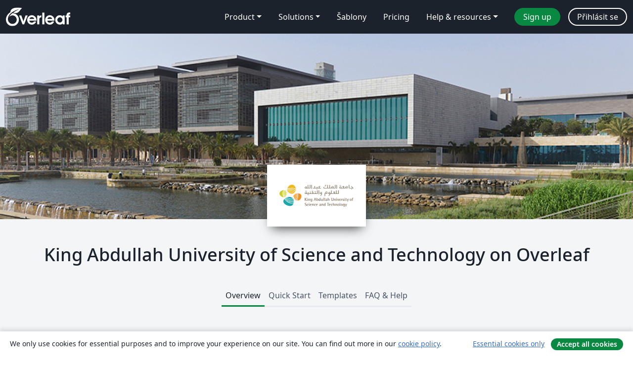

--- FILE ---
content_type: text/html; charset=utf-8
request_url: https://cs.overleaf.com/edu/kaust
body_size: 15632
content:
<!DOCTYPE html><html lang="cs"><head><title translate="no">King Abdullah University of Science and Technology - Overleaf, Online LaTeX editor</title><meta name="twitter:title" content="King Abdullah University of Science and Technology"><meta name="og:title" content="King Abdullah University of Science and Technology"><meta name="description" content="An online LaTeX editor that’s easy to use. No installation, real-time collaboration, version control, hundreds of LaTeX templates, and more."><meta itemprop="description" content="An online LaTeX editor that’s easy to use. No installation, real-time collaboration, version control, hundreds of LaTeX templates, and more."><meta itemprop="image" content="https://cdn.overleaf.com/img/ol-brand/overleaf_og_logo.png"><meta name="image" content="https://cdn.overleaf.com/img/ol-brand/overleaf_og_logo.png"><meta itemprop="name" content="Overleaf, the Online LaTeX Editor"><meta name="twitter:card" content="summary"><meta name="twitter:site" content="@overleaf"><meta name="twitter:description" content="An online LaTeX editor that’s easy to use. No installation, real-time collaboration, version control, hundreds of LaTeX templates, and more."><meta name="twitter:image" content="https://cdn.overleaf.com/img/ol-brand/overleaf_og_logo.png"><meta property="fb:app_id" content="400474170024644"><meta property="og:description" content="An online LaTeX editor that’s easy to use. No installation, real-time collaboration, version control, hundreds of LaTeX templates, and more."><meta property="og:image" content="https://cdn.overleaf.com/img/ol-brand/overleaf_og_logo.png"><meta property="og:type" content="website"><meta name="viewport" content="width=device-width, initial-scale=1.0, user-scalable=yes"><link rel="icon" sizes="32x32" href="https://cdn.overleaf.com/favicon-32x32.png"><link rel="icon" sizes="16x16" href="https://cdn.overleaf.com/favicon-16x16.png"><link rel="icon" href="https://cdn.overleaf.com/favicon.svg" type="image/svg+xml"><link rel="apple-touch-icon" href="https://cdn.overleaf.com/apple-touch-icon.png"><link rel="mask-icon" href="https://cdn.overleaf.com/mask-favicon.svg" color="#046530"><link rel="manifest" href="https://cdn.overleaf.com/web.sitemanifest"><link rel="stylesheet" href="https://cdn.overleaf.com/stylesheets/main-style-b5812522d5c68e389f8d.css" id="main-stylesheet"><link rel="alternate" href="https://www.overleaf.com/edu/kaust" hreflang="en"><link rel="alternate" href="https://cs.overleaf.com/edu/kaust" hreflang="cs"><link rel="alternate" href="https://es.overleaf.com/edu/kaust" hreflang="es"><link rel="alternate" href="https://pt.overleaf.com/edu/kaust" hreflang="pt"><link rel="alternate" href="https://fr.overleaf.com/edu/kaust" hreflang="fr"><link rel="alternate" href="https://de.overleaf.com/edu/kaust" hreflang="de"><link rel="alternate" href="https://sv.overleaf.com/edu/kaust" hreflang="sv"><link rel="alternate" href="https://tr.overleaf.com/edu/kaust" hreflang="tr"><link rel="alternate" href="https://it.overleaf.com/edu/kaust" hreflang="it"><link rel="alternate" href="https://cn.overleaf.com/edu/kaust" hreflang="zh-CN"><link rel="alternate" href="https://no.overleaf.com/edu/kaust" hreflang="no"><link rel="alternate" href="https://ru.overleaf.com/edu/kaust" hreflang="ru"><link rel="alternate" href="https://da.overleaf.com/edu/kaust" hreflang="da"><link rel="alternate" href="https://ko.overleaf.com/edu/kaust" hreflang="ko"><link rel="alternate" href="https://ja.overleaf.com/edu/kaust" hreflang="ja"><link rel="preload" href="https://cdn.overleaf.com/js/cs-json-96e7a9f91e523cece29b.js" as="script" nonce="fTgTGB+DkwkPiNEz9ny7xg=="><script type="text/javascript" nonce="fTgTGB+DkwkPiNEz9ny7xg==" id="ga-loader" data-ga-token="UA-112092690-1" data-ga-token-v4="G-RV4YBCCCWJ" data-cookie-domain=".overleaf.com" data-session-analytics-id="3d25d940-f9a4-4010-b1f0-66cc1aae648b">var gaSettings = document.querySelector('#ga-loader').dataset;
var gaid = gaSettings.gaTokenV4;
var gaToken = gaSettings.gaToken;
var cookieDomain = gaSettings.cookieDomain;
var sessionAnalyticsId = gaSettings.sessionAnalyticsId;
if(gaid) {
    var additionalGaConfig = sessionAnalyticsId ? { 'user_id': sessionAnalyticsId } : {};
    window.dataLayer = window.dataLayer || [];
    function gtag(){
        dataLayer.push(arguments);
    }
    gtag('js', new Date());
    gtag('config', gaid, { 'anonymize_ip': true, ...additionalGaConfig });
}
if (gaToken) {
    window.ga = window.ga || function () {
        (window.ga.q = window.ga.q || []).push(arguments);
    }, window.ga.l = 1 * new Date();
}
var loadGA = window.olLoadGA = function() {
    if (gaid) {
        var s = document.createElement('script');
        s.setAttribute('async', 'async');
        s.setAttribute('src', 'https://www.googletagmanager.com/gtag/js?id=' + gaid);
        document.querySelector('head').append(s);
    } 
    if (gaToken) {
        (function(i,s,o,g,r,a,m){i['GoogleAnalyticsObject']=r;i[r]=i[r]||function(){
        (i[r].q=i[r].q||[]).push(arguments)},i[r].l=1*new Date();a=s.createElement(o),
        m=s.getElementsByTagName(o)[0];a.async=1;a.src=g;m.parentNode.insertBefore(a,m)
        })(window,document,'script','//www.google-analytics.com/analytics.js','ga');
        ga('create', gaToken, cookieDomain.replace(/^\./, ""));
        ga('set', 'anonymizeIp', true);
        if (sessionAnalyticsId) {
            ga('set', 'userId', sessionAnalyticsId);
        }
        ga('send', 'pageview');
    }
};
// Check if consent given (features/cookie-banner)
var oaCookie = document.cookie.split('; ').find(function(cookie) {
    return cookie.startsWith('oa=');
});
if(oaCookie) {
    var oaCookieValue = oaCookie.split('=')[1];
    if(oaCookieValue === '1') {
        loadGA();
    }
}
</script><meta name="ol-csrfToken" content="KmxXAmAY-j7pc3AiIhnS0k9ECKfEz3ghTZuY"><meta name="ol-baseAssetPath" content="https://cdn.overleaf.com/"><meta name="ol-mathJaxPath" content="/js/libs/mathjax-3.2.2/es5/tex-svg-full.js"><meta name="ol-dictionariesRoot" content="/js/dictionaries/0.0.3/"><meta name="ol-usersEmail" content=""><meta name="ol-ab" data-type="json" content="{}"><meta name="ol-user_id"><meta name="ol-i18n" data-type="json" content="{&quot;currentLangCode&quot;:&quot;cs&quot;}"><meta name="ol-ExposedSettings" data-type="json" content="{&quot;isOverleaf&quot;:true,&quot;appName&quot;:&quot;Overleaf&quot;,&quot;adminEmail&quot;:&quot;support@overleaf.com&quot;,&quot;dropboxAppName&quot;:&quot;Overleaf&quot;,&quot;ieeeBrandId&quot;:15,&quot;hasAffiliationsFeature&quot;:true,&quot;hasSamlFeature&quot;:true,&quot;samlInitPath&quot;:&quot;/saml/ukamf/init&quot;,&quot;hasLinkUrlFeature&quot;:true,&quot;hasLinkedProjectFileFeature&quot;:true,&quot;hasLinkedProjectOutputFileFeature&quot;:true,&quot;siteUrl&quot;:&quot;https://www.overleaf.com&quot;,&quot;emailConfirmationDisabled&quot;:false,&quot;maxEntitiesPerProject&quot;:2000,&quot;maxUploadSize&quot;:52428800,&quot;projectUploadTimeout&quot;:120000,&quot;recaptchaSiteKey&quot;:&quot;6LebiTwUAAAAAMuPyjA4pDA4jxPxPe2K9_ndL74Q&quot;,&quot;recaptchaDisabled&quot;:{&quot;invite&quot;:true,&quot;login&quot;:false,&quot;passwordReset&quot;:false,&quot;register&quot;:false,&quot;addEmail&quot;:false},&quot;textExtensions&quot;:[&quot;tex&quot;,&quot;latex&quot;,&quot;sty&quot;,&quot;cls&quot;,&quot;bst&quot;,&quot;bib&quot;,&quot;bibtex&quot;,&quot;txt&quot;,&quot;tikz&quot;,&quot;mtx&quot;,&quot;rtex&quot;,&quot;md&quot;,&quot;asy&quot;,&quot;lbx&quot;,&quot;bbx&quot;,&quot;cbx&quot;,&quot;m&quot;,&quot;lco&quot;,&quot;dtx&quot;,&quot;ins&quot;,&quot;ist&quot;,&quot;def&quot;,&quot;clo&quot;,&quot;ldf&quot;,&quot;rmd&quot;,&quot;lua&quot;,&quot;gv&quot;,&quot;mf&quot;,&quot;yml&quot;,&quot;yaml&quot;,&quot;lhs&quot;,&quot;mk&quot;,&quot;xmpdata&quot;,&quot;cfg&quot;,&quot;rnw&quot;,&quot;ltx&quot;,&quot;inc&quot;],&quot;editableFilenames&quot;:[&quot;latexmkrc&quot;,&quot;.latexmkrc&quot;,&quot;makefile&quot;,&quot;gnumakefile&quot;],&quot;validRootDocExtensions&quot;:[&quot;tex&quot;,&quot;Rtex&quot;,&quot;ltx&quot;,&quot;Rnw&quot;],&quot;fileIgnorePattern&quot;:&quot;**/{{__MACOSX,.git,.texpadtmp,.R}{,/**},.!(latexmkrc),*.{dvi,aux,log,toc,out,pdfsync,synctex,synctex(busy),fdb_latexmk,fls,nlo,ind,glo,gls,glg,bbl,blg,doc,docx,gz,swp}}&quot;,&quot;sentryAllowedOriginRegex&quot;:&quot;^(https://[a-z]+\\\\.overleaf.com|https://cdn.overleaf.com|https://compiles.overleafusercontent.com)/&quot;,&quot;sentryDsn&quot;:&quot;https://4f0989f11cb54142a5c3d98b421b930a@app.getsentry.com/34706&quot;,&quot;sentryEnvironment&quot;:&quot;production&quot;,&quot;sentryRelease&quot;:&quot;e073b592ba9948a8703cd19e2c0d221d184917ec&quot;,&quot;hotjarId&quot;:&quot;5148484&quot;,&quot;hotjarVersion&quot;:&quot;6&quot;,&quot;enableSubscriptions&quot;:true,&quot;gaToken&quot;:&quot;UA-112092690-1&quot;,&quot;gaTokenV4&quot;:&quot;G-RV4YBCCCWJ&quot;,&quot;propensityId&quot;:&quot;propensity-001384&quot;,&quot;cookieDomain&quot;:&quot;.overleaf.com&quot;,&quot;templateLinks&quot;:[{&quot;name&quot;:&quot;Journal articles&quot;,&quot;url&quot;:&quot;/gallery/tagged/academic-journal&quot;,&quot;trackingKey&quot;:&quot;academic-journal&quot;},{&quot;name&quot;:&quot;Books&quot;,&quot;url&quot;:&quot;/gallery/tagged/book&quot;,&quot;trackingKey&quot;:&quot;book&quot;},{&quot;name&quot;:&quot;Formal letters&quot;,&quot;url&quot;:&quot;/gallery/tagged/formal-letter&quot;,&quot;trackingKey&quot;:&quot;formal-letter&quot;},{&quot;name&quot;:&quot;Assignments&quot;,&quot;url&quot;:&quot;/gallery/tagged/homework&quot;,&quot;trackingKey&quot;:&quot;homework-assignment&quot;},{&quot;name&quot;:&quot;Posters&quot;,&quot;url&quot;:&quot;/gallery/tagged/poster&quot;,&quot;trackingKey&quot;:&quot;poster&quot;},{&quot;name&quot;:&quot;Presentations&quot;,&quot;url&quot;:&quot;/gallery/tagged/presentation&quot;,&quot;trackingKey&quot;:&quot;presentation&quot;},{&quot;name&quot;:&quot;Reports&quot;,&quot;url&quot;:&quot;/gallery/tagged/report&quot;,&quot;trackingKey&quot;:&quot;lab-report&quot;},{&quot;name&quot;:&quot;CVs and résumés&quot;,&quot;url&quot;:&quot;/gallery/tagged/cv&quot;,&quot;trackingKey&quot;:&quot;cv&quot;},{&quot;name&quot;:&quot;Theses&quot;,&quot;url&quot;:&quot;/gallery/tagged/thesis&quot;,&quot;trackingKey&quot;:&quot;thesis&quot;},{&quot;name&quot;:&quot;view_all&quot;,&quot;url&quot;:&quot;/latex/templates&quot;,&quot;trackingKey&quot;:&quot;view-all&quot;}],&quot;labsEnabled&quot;:true,&quot;wikiEnabled&quot;:true,&quot;templatesEnabled&quot;:true,&quot;cioWriteKey&quot;:&quot;2530db5896ec00db632a&quot;,&quot;cioSiteId&quot;:&quot;6420c27bb72163938e7d&quot;,&quot;linkedInInsightsPartnerId&quot;:&quot;7472905&quot;}"><meta name="ol-splitTestVariants" data-type="json" content="{}"><meta name="ol-splitTestInfo" data-type="json" content="{}"><meta name="ol-algolia" data-type="json" content="{&quot;appId&quot;:&quot;SK53GL4JLY&quot;,&quot;apiKey&quot;:&quot;9ac63d917afab223adbd2cd09ad0eb17&quot;,&quot;indexes&quot;:{&quot;wiki&quot;:&quot;learn-wiki&quot;,&quot;gallery&quot;:&quot;gallery-production&quot;}}"><meta name="ol-isManagedAccount" data-type="boolean"></head><body data-theme="default"><a class="skip-to-content" href="#main-content">Skip to content</a><nav class="navbar navbar-default navbar-main navbar-expand-lg" aria-label="Primary"><div class="container-fluid navbar-container"><div class="navbar-header"><a class="navbar-brand" href="/" aria-label="Overleaf"><div class="navbar-logo"></div></a></div><button class="navbar-toggler collapsed" id="navbar-toggle-btn" type="button" data-bs-toggle="collapse" data-bs-target="#navbar-main-collapse" aria-controls="navbar-main-collapse" aria-expanded="false" aria-label="Toggle Pro navigaci"><span class="material-symbols" aria-hidden="true" translate="no">menu</span></button><div class="navbar-collapse collapse" id="navbar-main-collapse"><ul class="nav navbar-nav navbar-right ms-auto" role="menubar"><!-- loop over header_extras--><li class="dropdown subdued" role="none"><button class="dropdown-toggle" aria-haspopup="true" aria-expanded="false" data-bs-toggle="dropdown" role="menuitem" event-tracking="menu-expand" event-tracking-mb="true" event-tracking-trigger="click" event-segmentation="{&quot;item&quot;:&quot;product&quot;,&quot;location&quot;:&quot;top-menu&quot;}">Product</button><ul class="dropdown-menu dropdown-menu-end" role="menu"><li role="none"><a class="dropdown-item" role="menuitem" href="/about/features-overview" event-tracking="menu-click" event-tracking-mb="true" event-tracking-trigger="click" event-segmentation='{"item":"premium-features","location":"top-menu"}'>Vlastnosti</a></li><li role="none"><a class="dropdown-item" role="menuitem" href="/about/ai-features" event-tracking="menu-click" event-tracking-mb="true" event-tracking-trigger="click" event-segmentation='{"item":"ai-features","location":"top-menu"}'>AI</a></li></ul></li><li class="dropdown subdued" role="none"><button class="dropdown-toggle" aria-haspopup="true" aria-expanded="false" data-bs-toggle="dropdown" role="menuitem" event-tracking="menu-expand" event-tracking-mb="true" event-tracking-trigger="click" event-segmentation="{&quot;item&quot;:&quot;solutions&quot;,&quot;location&quot;:&quot;top-menu&quot;}">Solutions</button><ul class="dropdown-menu dropdown-menu-end" role="menu"><li role="none"><a class="dropdown-item" role="menuitem" href="/for/enterprises" event-tracking="menu-click" event-tracking-mb="true" event-tracking-trigger="click" event-segmentation='{"item":"enterprises","location":"top-menu"}'>For business</a></li><li role="none"><a class="dropdown-item" role="menuitem" href="/for/universities" event-tracking="menu-click" event-tracking-mb="true" event-tracking-trigger="click" event-segmentation='{"item":"universities","location":"top-menu"}'>For universities</a></li><li role="none"><a class="dropdown-item" role="menuitem" href="/for/government" event-tracking="menu-click" event-tracking-mb="true" event-tracking-trigger="click" event-segmentation='{"item":"government","location":"top-menu"}'>For government</a></li><li role="none"><a class="dropdown-item" role="menuitem" href="/for/publishers" event-tracking="menu-click" event-tracking-mb="true" event-tracking-trigger="click" event-segmentation='{"item":"publishers","location":"top-menu"}'>For publishers</a></li><li role="none"><a class="dropdown-item" role="menuitem" href="/about/customer-stories" event-tracking="menu-click" event-tracking-mb="true" event-tracking-trigger="click" event-segmentation='{"item":"customer-stories","location":"top-menu"}'>Customer stories</a></li></ul></li><li class="subdued" role="none"><a class="nav-link subdued" role="menuitem" href="/latex/templates" event-tracking="menu-click" event-tracking-mb="true" event-tracking-trigger="click" event-segmentation='{"item":"templates","location":"top-menu"}'>Šablony</a></li><li class="subdued" role="none"><a class="nav-link subdued" role="menuitem" href="/user/subscription/plans" event-tracking="menu-click" event-tracking-mb="true" event-tracking-trigger="click" event-segmentation='{"item":"pricing","location":"top-menu"}'>Pricing</a></li><li class="dropdown subdued nav-item-help" role="none"><button class="dropdown-toggle" aria-haspopup="true" aria-expanded="false" data-bs-toggle="dropdown" role="menuitem" event-tracking="menu-expand" event-tracking-mb="true" event-tracking-trigger="click" event-segmentation="{&quot;item&quot;:&quot;help-and-resources&quot;,&quot;location&quot;:&quot;top-menu&quot;}">Help & resources</button><ul class="dropdown-menu dropdown-menu-end" role="menu"><li role="none"><a class="dropdown-item" role="menuitem" href="/learn" event-tracking="menu-click" event-tracking-mb="true" event-tracking-trigger="click" event-segmentation='{"item":"learn","location":"top-menu"}'>Dokumentace</a></li><li role="none"><a class="dropdown-item" role="menuitem" href="/for/community/resources" event-tracking="menu-click" event-tracking-mb="true" event-tracking-trigger="click" event-segmentation='{"item":"help-guides","location":"top-menu"}'>Help guides</a></li><li role="none"><a class="dropdown-item" role="menuitem" href="/about/why-latex" event-tracking="menu-click" event-tracking-mb="true" event-tracking-trigger="click" event-segmentation='{"item":"why-latex","location":"top-menu"}'>Why LaTeX?</a></li><li role="none"><a class="dropdown-item" role="menuitem" href="/blog" event-tracking="menu-click" event-tracking-mb="true" event-tracking-trigger="click" event-segmentation='{"item":"blog","location":"top-menu"}'>Blog</a></li><li role="none"><a class="dropdown-item" role="menuitem" data-ol-open-contact-form-modal="contact-us" data-bs-target="#contactUsModal" href data-bs-toggle="modal" event-tracking="menu-click" event-tracking-mb="true" event-tracking-trigger="click" event-segmentation='{"item":"contact","location":"top-menu"}'><span>Kontaktujte nás</span></a></li></ul></li><!-- logged out--><!-- register link--><li class="primary" role="none"><a class="nav-link" role="menuitem" href="/register" event-tracking="menu-click" event-tracking-action="clicked" event-tracking-trigger="click" event-tracking-mb="true" event-segmentation='{"page":"/edu/kaust","item":"register","location":"top-menu"}'>Sign up</a></li><!-- login link--><li role="none"><a class="nav-link" role="menuitem" href="/login" event-tracking="menu-click" event-tracking-action="clicked" event-tracking-trigger="click" event-tracking-mb="true" event-segmentation='{"page":"/edu/kaust","item":"login","location":"top-menu"}'>Přihlásit se</a></li><!-- projects link and account menu--></ul></div></div></nav><div class="content content-alt content-portal content-page"><main id="main-content"><div class="banner-image hidden-print" style="background-image:url(https://images.ctfassets.net/nrgyaltdicpt/59YgiFJBFnKQlMvDZce9ZE/43d73d0072771ff3d460579f7c93b61f/imageForOverLeaf.jpg)"></div><div class="institution-logo hidden-print"><div><span class="image-fill"></span><img src="https://images.ctfassets.net/nrgyaltdicpt/6YMBAhilLoy1rFq6ACSCiA/630fbb3331fc55b10a24da2f17a43c05/KAUST_logo_Overleaf.png" alt="King Abdullah University of Science and Technology"></div></div><div class="portal-name pt-5"><h1 class="text-center">King Abdullah University of Science and Technology on Overleaf</h1></div><div class="container"><div class="row"><div class="col-12"><div class="ol-tabs" data-ol-bookmarkable-tabset><div class="nav-tabs-container"><ul class="nav nav-tabs" role="tablist"><li role="presentation"><a class="active" href="#overview" aria-controls="overview" role="tab" data-toggle="tab" data-ol-bookmarkable-tab>Overview</a></li><li role="presentation"><a href="#quick-start" aria-controls="quick-start" role="tab" data-toggle="tab" data-ol-bookmarkable-tab>Quick Start</a></li><li role="presentation"><a href="#templates" aria-controls="templates" role="tab" data-toggle="tab" data-ol-bookmarkable-tab>Templates</a></li><li role="presentation"><a href="#help" aria-controls="help" role="tab" data-toggle="tab" data-ol-bookmarkable-tab>FAQ & Help</a></li></ul><div class="tab-content mb-3"><div class="tab-pane active" role="tabpanel" id="overview"><div class="container"><div class="row"><div class="col-md-10 offset-md-1"><h2>Overview</h2><div class="row"><div class="col-md-12"><p>King Abdullah University of Science and Technology is providing Overleaf Professional features for all students, faculty and staff who would like to use a collaborative, online LaTeX editor for their projects. Overleaf Professional features include real-time track changes, unlimited collaborators, and full document history.</p>

<p>Overleaf is designed to make the process of writing, editing and producing your research papers and project reports much quicker for both you and your collaborators. Overleaf can also be linked to other services to best fit into your workflow.</p>

<p>Claim your Overleaf Professional upgrade by signing up (or signing in) below. You’ll need to link your account to your King Abdullah University of Science and Technology single sign on.</p></div></div><hr><div class="row"><div class="col-md-12 text-center"><h4>Join&nbsp;a community of&nbsp;authors at King Abdullah University of Science and Technology</h4></div></div><div class="row row-spaced hidden-print"><div class="col-md-12 text-center"><p class="text-center"><a class="btn btn-primary" data-ol-slow-link href="/saml/ukamf/init?university_id=6073"><span data-ol-inflight="idle">Log in with SSO</span><span hidden data-ol-inflight="pending">Processing…</span></a></p></div></div><div></div></div></div></div></div><div class="tab-pane" role="tabpanel" id="quick-start"><div class="container"><div class="row"><div class="col-md-10 offset-md-1"><h2>Quick Start</h2><div class="row"><div class="col-md-12"><p>Welcome to the quick start guide to Overleaf. We've put together some useful resources and links in the sections below, and if you have any questions about how to get started please <a href="/contact">let us know</a> and we'll be happy to help!<br /><br /></p>

<h4>For Students</h4>
<hr />

<h5>Try out the Overleaf editor with built in tutorial</h5>
<div class="content-pull">
<p>If you'd like to dive straight into the editor, simply click the button to create a new paper using our quick-start template. A short tutorial will walk you through the main features to quickly get you started.</p>
</div>
<div class="button-pull"><a class="btn btn-primary display-inline-block tracked_link" href="/docs?rich_text=true&amp;template=overleaf" target="_blank">Create a new paper</a></div>
<div class="clearfix"> </div>
<br />
<h5>Browse the Overleaf template gallery</h5>
<div class="content-pull">
<p>You can find a selection of featured <a href="#templates">templates</a>, or check out our <a href="/latex/templates">full template gallery</a> for more ideas and inspiration.</p>
</div>
<div class="button-pull"><a class="btn btn-primary display-inline-block tracked_link" href="/latex/templates" target="_blank">Go to the template gallery</a></div>
<div class="clearfix"> </div>
<br />
<h5>Take our free course to quickly master the LaTeX essentials</h5>
<div class="content-pull">
<p>If you're new to LaTeX, we've put together a free online course to help you learn the basics. If you have never used LaTeX before, or if it has been a while and you would like a refresher, this is the place to start.</p>
</div>
<div class="button-pull"><a class="btn btn-primary display-inline-block tracked_link" href="/latex/learn/free-online-introduction-to-latex-part-1" target="_blank">Teach me LaTeX!</a></div>
<div class="clearfix"> </div>
<br />

<h4>For Researchers</h4>
<hr />

<h5>Find a journal template</h5>
<div class="content-pull">
<p>Through our partnerships within the publishing community, we provide a selection of academic journal templates for articles and papers. These templates automatically format your manuscripts in the style required for submission to that journal.</p>
</div>
<div class="button-pull"><a class="btn btn-primary display-inline-block tracked_link" href="/gallery/tagged/academic-journal" target="_blank">View the academic journal templates</a></div>
<div class="clearfix"> </div>
<br />
<h5>Edit in Rich Text mode or directly in LaTeX</h5>
<div class="content-pull">
<p>Overleaf provides an intuitive and easy-to-use manuscript editor (our rich text mode), which is especially useful if you or your co-authors aren't familiar with writing in LaTeX.</p>
</div>
<div class="button-pull"><a class="btn btn-primary display-inline-block tracked_link" href="/docs?rich_text=true&amp;template=overleaf" target="_blank">Open editor in<br />Rich Text mode</a></div>
<div class="clearfix"> </div>
<div class="content-pull">
<p>If you prefer to edit directly in LaTeX, you can! Overleaf provides a full collaborative online LaTeX editor you can switch to at any time.</p>
</div>
<div class="button-pull"><a class="btn btn-primary display-inline-block tracked_link" href="/docs?rich_text=false&amp;template=overleaf" target="_blank">Open in LaTeX mode</a></div>
<div class="clearfix"> </div>
<br />
<h5>Submitting your articles to journals, repositories and more</h5>
<div class="content-pull">
<p>You can also submit your paper directly to a number of journals and other editorial and review services via the publish menu in the editor. Simply open the publish menu from any document and follow the appropriate 'Submit to ...' link.</p>
</div>
<div class="button-pull"><a class="btn btn-primary display-inline-block tracked_link" href="https://www.overleaf.com/learn/how-to/How_to_submit_your_article_to_Overleaf's_publishing_partners" target="_blank">View the article submission guide</a></div>
<div class="clearfix"> </div>
<br />

<h4>For Library Staff</h4>
<hr />

<h5>Introducing Students to LaTeX</h5>
<div class="content-pull">
<p>Overleaf has several on-demand webinars available that address a variety of beginner, intermediate, and advanced topics.
</p></div>
<div class="button-pull"><a class="btn btn-primary display-inline-block tracked_link" href="https://www.overleaf.com/events/webinars" target="_blank">Watch our webinars</a></div>
<div class="clearfix"> </div>
<br />
<h5>Help students understand LaTeX errors</h5>
<div class="content-pull">
<p>Addressing errors as they happen helps ensure that your LaTeX project continues to compile and look the way it should.</p>
</div>
<div class="button-pull"><a class="btn btn-primary display-inline-block tracked_link" href="https://www.overleaf.com/learn/latex/Errors" target="_blank">Learn to recognize errors</a></div>
<div class="clearfix"> </div>
<br />
<h5>Show students how to turn on track changes for review</h5>
<div class="content-pull">
<p>Overleaf offers an impressive collection of collaboration features, and your institutional subscription provides all users with access to the powerful track changes feature.</p>
</div>
<div class="button-pull"><a class="btn btn-primary display-inline-block tracked_link" href="https://www.overleaf.com/learn/how-to/Track_Changes_in_Overleaf" target="_blank">Find out more</a></div>
<div class="clearfix"> </div></div></div><div class="row"><div class="col-md-12"></div></div></div></div></div></div><div class="tab-pane" role="tabpanel" id="templates"><div class="container"><div class="row"><div class="col-md-10 offset-md-1"><div class="row gallery"><div class="col-md-12"><h2>Featured LaTeX Templates</h2><div class="row gallery-container"><div class="gallery-thumbnail col-12 col-md-6 col-lg-4"><a href="/latex/templates/kaust-official-thesis-template/mrcyxjvwpqdn" event-tracking-mb="true" event-tracking="gallery-list-item-click" event-tracking-trigger="click" event-segmentation="{&quot;template&quot;:&quot;/latex/templates/kaust-official-thesis-template/mrcyxjvwpqdn&quot;,&quot;featuredList&quot;:false,&quot;urlSlug&quot;:&quot;kaust-official-thesis-template&quot;,&quot;type&quot;:&quot;template&quot;}"><div class="thumbnail"><img src="https://writelatex.s3.amazonaws.com/published_ver/26889.jpeg?X-Amz-Expires=14400&amp;X-Amz-Date=20260203T070648Z&amp;X-Amz-Algorithm=AWS4-HMAC-SHA256&amp;X-Amz-Credential=AKIAWJBOALPNFPV7PVH5/20260203/us-east-1/s3/aws4_request&amp;X-Amz-SignedHeaders=host&amp;X-Amz-Signature=d8c602bb0d044d9071c74db6d1875cd52dbca5b322fdcbe0f28102f2f2ea59c2" alt="KAUST Official Thesis Template"></div><span class="gallery-list-item-title"><span class="caption-title">KAUST Official Thesis Template</span><span class="badge-container"><span class="badge bg-info" data-bs-toggle="tooltip" data-bs-placement="bottom" title="This template has been approved by the publisher"> <span class="badge-content">Official</span></span></span></span></a><div class="caption"><p class="caption-description">KAUST official template for thesis and dissertations.</p><div class="author-name"><div>KAUST</div></div></div></div><div class="gallery-thumbnail col-12 col-md-6 col-lg-4"><a href="/latex/templates/basic-academic-journal-article-template/hqyvzjmktytm" event-tracking-mb="true" event-tracking="gallery-list-item-click" event-tracking-trigger="click" event-segmentation="{&quot;template&quot;:&quot;/latex/templates/basic-academic-journal-article-template/hqyvzjmktytm&quot;,&quot;featuredList&quot;:false,&quot;urlSlug&quot;:&quot;basic-academic-journal-article-template&quot;,&quot;type&quot;:&quot;template&quot;}"><div class="thumbnail"><img src="https://writelatex.s3.amazonaws.com/published_ver/3573.jpeg?X-Amz-Expires=14400&amp;X-Amz-Date=20260203T070648Z&amp;X-Amz-Algorithm=AWS4-HMAC-SHA256&amp;X-Amz-Credential=AKIAWJBOALPNFPV7PVH5/20260203/us-east-1/s3/aws4_request&amp;X-Amz-SignedHeaders=host&amp;X-Amz-Signature=d2e2081cf936bf35f30706ff5350e8e9c9b6eb447770764d4925b57f192d22c7" alt="Basic Academic Journal Article Template"></div><span class="gallery-list-item-title"><span class="caption-title">Basic Academic Journal Article Template</span><span class="badge-container"></span></span></a><div class="caption"><p class="caption-description">This is a basic journal article template which includes metadata fields for multiple authors, affiliations and keywords.

It is also set up to use the lineno package for line numbers; these can be turned on by adding the 'lineno' option to the documentclass command.</p><div class="author-name"><div>John Hammersley</div></div></div></div><div class="gallery-thumbnail col-12 col-md-6 col-lg-4"><a href="/latex/templates/a-quick-guide-to-latex/fghqpfgnxggz" event-tracking-mb="true" event-tracking="gallery-list-item-click" event-tracking-trigger="click" event-segmentation="{&quot;template&quot;:&quot;/latex/templates/a-quick-guide-to-latex/fghqpfgnxggz&quot;,&quot;featuredList&quot;:false,&quot;urlSlug&quot;:&quot;a-quick-guide-to-latex&quot;,&quot;type&quot;:&quot;template&quot;}"><div class="thumbnail"><img src="https://writelatex.s3.amazonaws.com/published_ver/5537.jpeg?X-Amz-Expires=14400&amp;X-Amz-Date=20260203T070648Z&amp;X-Amz-Algorithm=AWS4-HMAC-SHA256&amp;X-Amz-Credential=AKIAWJBOALPNFPV7PVH5/20260203/us-east-1/s3/aws4_request&amp;X-Amz-SignedHeaders=host&amp;X-Amz-Signature=40a01308a919b1ebab059a76dfc4ffccbb63e9647d811a83ddb627435d0a82fa" alt="A quick guide to LaTeX"></div><span class="gallery-list-item-title"><span class="caption-title">A quick guide to LaTeX</span><span class="badge-container"></span></span></a><div class="caption"><p class="caption-description">
Know the LaTeX command you want to use but can't remember how to write it?


Here we present a great tips sheet produced by Dave Richeson; it's pre-loaded in Overleaf so you can see how the commands work instantly.

Simply click on the button above to open a version in Overleaf for editing (and to quickly copy and paste the commands you need!).


For more comments visit this page on Dave's site, or if you'd like to work through a fuller introduction to LaTeX why not check out our free online course?
</p><div class="author-name"><div>Example by Division by Zero</div></div></div></div><div class="gallery-thumbnail col-12 col-md-6 col-lg-4"><a href="/latex/templates/metropolis-beamer-theme/qzyvdhrntfmr" event-tracking-mb="true" event-tracking="gallery-list-item-click" event-tracking-trigger="click" event-segmentation="{&quot;template&quot;:&quot;/latex/templates/metropolis-beamer-theme/qzyvdhrntfmr&quot;,&quot;featuredList&quot;:false,&quot;urlSlug&quot;:&quot;metropolis-beamer-theme&quot;,&quot;type&quot;:&quot;template&quot;}"><div class="thumbnail"><img src="https://writelatex.s3.amazonaws.com/published_ver/11264.jpeg?X-Amz-Expires=14400&amp;X-Amz-Date=20260203T070648Z&amp;X-Amz-Algorithm=AWS4-HMAC-SHA256&amp;X-Amz-Credential=AKIAWJBOALPNFPV7PVH5/20260203/us-east-1/s3/aws4_request&amp;X-Amz-SignedHeaders=host&amp;X-Amz-Signature=b56eaf3e296fb9839b677978ac82994179439ea866f2f9d3385fa4b96d438b67" alt="Metropolis Beamer Theme"></div><span class="gallery-list-item-title"><span class="caption-title">Metropolis Beamer Theme</span><span class="badge-container"></span></span></a><div class="caption"><p class="caption-description">Metropolis is originally created by Matthias Vogelgesang and is available from https://github.com/matze/mtheme as well as CTAN. More information about the theme, including the design principles, can be found at http://bloerg.net/2014/09/20/a-modern-beamer-theme.html. This version demonstrates the use of a progress bar under the frame titles. See the manual for other customisation options.</p><div class="author-name"><div>Matthias Vogelgesang</div></div></div></div><div class="gallery-thumbnail col-12 col-md-6 col-lg-4"><a href="/latex/templates/book-design-inspired-by-edward-tufte/gcfbtdjfqdjh" event-tracking-mb="true" event-tracking="gallery-list-item-click" event-tracking-trigger="click" event-segmentation="{&quot;template&quot;:&quot;/latex/templates/book-design-inspired-by-edward-tufte/gcfbtdjfqdjh&quot;,&quot;featuredList&quot;:false,&quot;urlSlug&quot;:&quot;book-design-inspired-by-edward-tufte&quot;,&quot;type&quot;:&quot;template&quot;}"><div class="thumbnail"><img src="https://writelatex.s3.amazonaws.com/published_ver/112.jpeg?X-Amz-Expires=14400&amp;X-Amz-Date=20260203T070648Z&amp;X-Amz-Algorithm=AWS4-HMAC-SHA256&amp;X-Amz-Credential=AKIAWJBOALPNFPV7PVH5/20260203/us-east-1/s3/aws4_request&amp;X-Amz-SignedHeaders=host&amp;X-Amz-Signature=e9ef8f4d65d3755be4ce7f4dc536c783050e240d4298bb67c8a79a1dcb22fef9" alt="Book design inspired by Edward Tufte"></div><span class="gallery-list-item-title"><span class="caption-title">Book design inspired by Edward Tufte</span><span class="badge-container"></span></span></a><div class="caption"><p class="caption-description">Edward Tufte is a pioneer in the field of data visualization, and his works inspired the creation of two LaTeX classes for books and handouts.

Here we present the excellent sample book produced by the The Tufte-LaTeX Developers pre-loaded into Overleaf (formerly writeLaTeX) for you to use as a starting point for your own work.

Simply click the button above to use Overleaf to create and edit your article - there's nothing to install and no sign up required. When you're finished, use our integrated publish to figshare option to publish your work freely online.

Click here if you'd like to try the corresponding Tufte handout design on Overleaf.


PS: If you're new to LaTeX, our free online LaTeX course covers all the steps you need to get you started.
</p><div class="author-name"><div>Example by The Tufte-LaTeX Developers</div></div></div></div><div class="gallery-thumbnail col-12 col-md-6 col-lg-4"><a href="/latex/templates/standard-document/xhwhmfdcxhhj" event-tracking-mb="true" event-tracking="gallery-list-item-click" event-tracking-trigger="click" event-segmentation="{&quot;template&quot;:&quot;/latex/templates/standard-document/xhwhmfdcxhhj&quot;,&quot;featuredList&quot;:false,&quot;urlSlug&quot;:&quot;standard-document&quot;,&quot;type&quot;:&quot;template&quot;}"><div class="thumbnail"><img src="https://writelatex.s3.amazonaws.com/published_ver/1451.jpeg?X-Amz-Expires=14400&amp;X-Amz-Date=20260203T070648Z&amp;X-Amz-Algorithm=AWS4-HMAC-SHA256&amp;X-Amz-Credential=AKIAWJBOALPNFPV7PVH5/20260203/us-east-1/s3/aws4_request&amp;X-Amz-SignedHeaders=host&amp;X-Amz-Signature=e4fb8d999cd8a94e80fccfe622e9ce6cadcf0d051862a8e5a14a21272df8865b" alt="Standard document"></div><span class="gallery-list-item-title"><span class="caption-title">Standard document</span><span class="badge-container"></span></span></a><div class="caption"><p class="caption-description">A4 document with page numbering and adjusted margins. 

Included options for gentium and times font, as well as language. </p><div class="author-name"><div>Christian L.</div></div></div></div></div></div></div></div></div></div></div><div class="tab-pane" role="tabpanel" id="help"><div class="container"><div class="row"><div class="col-md-10 offset-md-1"><div class="content-item"><div class="row"><div class="col-md-12"><h2>FAQ &amp; Help</h2><p><h5>Who should I contact if I have questions about Overleaf or the King Abdullah University of Science and Technology license?</h5>

<p>For general inquires like license, you can contact the library@kaust.edu.sa.</p>

<p>If you need technical support while working on any Overleaf projects, please use <a href="/contact">our contact form</a> and we'll make sure your question gets to the right person in our team.</p>
<br />

<h5>I'm new to Overleaf, how should I get started?</h5>
<p>We've put together a short <a href="/help/18-how-do-i-use-overleaf">How do I use Overleaf</a> help page to give you pointers on exactly that :)</p>
<p>You can also check out <a href="https://www.overleaf.com/events/webinars">upcoming and on-demand webinars</a></p>
<br />

<h5>How do I upload an existing LaTeX project into Overleaf?</h5>
<p>Here's <a href="https://www.overleaf.com/help/2-i-have-created-a-latex-document-elsewhere-can-i-import-it-into-overleaf#.V-k6tZMrI9U" target="_blank">how to import existing LaTeX documents into Overleaf</a>.</p>
<br />
<h5>What packages does Overleaf support?</h5>
<p>Overleaf supports the packages <a href="https://www.overleaf.com/help/30-what-packages-do-you-support#.V-merJMrK7a" target="_blank">listed here</a>.</p>
<br /></p></div></div></div><div class="row"><div class="col-md-12"><div class="h4">Search our FAQ for more help</div><search class="wiki"><form class="project-search form-horizontal" role="search" data-ol-faq-search><div class="form-group has-feedback has-feedback-left"><div class="col-12"><div class="form-control-wrapper"><label class="visually-hidden" for="search-help-library">Search help library…</label><span class="form-control-start-icon"><span class="material-symbols form-control-feedback-left" aria-hidden="true" translate="no">search</span></span><input class="form-control form-control-offset-start form-control-offset-end" id="search-help-library" type="text" placeholder="Search help library…" data-ol-search-input><span class="form-control-end-icon"><button class="form-control-search-clear-btn" type="button" hidden data-ol-clear-search aria-label="clear search"><span class="material-symbols" aria-hidden="true" translate="no">clear</span></button></span></div></div></div><div class="row" role="region" aria-label="search results"><div class="col-12"><div data-ol-search-results-wrapper><span class="visually-hidden" aria-live="polite" data-ol-search-sr-help-message></span><div data-ol-search-results></div></div><div class="row-spaced-small search-result card" hidden data-ol-search-no-results><div class="card-body"><p>No Search Results</p></div></div></div></div></form></search></div></div><div class="row"><div class="col-md-12"><div class="content-item  " id="university-more"><h3>More</h3><div><ul>
<li><a href="https://www.overleaf.com/learn/how-to/Sharing_a_project">Sharing your work with others</a></li>
<li><a href="https://www.overleaf.com/learn/how-to/Track_Changes_in_Overleaf">Track changes and comments</a></li>
<li><a href="https://www.overleaf.com/learn/how-to/Joining_an_Overleaf_Commons_Subscription">Joining an institutional subscription</a></li>
<li><a href="https://www.overleaf.com/learn/latex/Using_the_History_feature">Using the Overleaf history feature</a></li>
<li><a href="https://www.overleaf.com/learn/how-to/How-to_Guides">Helpful how-to guides</a></li>
</ul></div></div></div></div></div></div></div></div></div></div></div></div></div></div></main></div><footer class="fat-footer hidden-print"><div class="fat-footer-container"><div class="fat-footer-sections"><div class="footer-section" id="footer-brand"><a class="footer-brand" href="/" aria-label="Overleaf"></a></div><div class="footer-section"><h2 class="footer-section-heading">About</h2><ul class="list-unstyled"><li><a href="/about">About us</a></li><li><a href="https://digitalscience.pinpointhq.com/">Careers</a></li><li><a href="/blog">Blog</a></li></ul></div><div class="footer-section"><h2 class="footer-section-heading">Solutions</h2><ul class="list-unstyled"><li><a href="/for/enterprises">For business</a></li><li><a href="/for/universities">For universities</a></li><li><a href="/for/government">For government</a></li><li><a href="/for/publishers">For publishers</a></li><li><a href="/about/customer-stories">Customer stories</a></li></ul></div><div class="footer-section"><h2 class="footer-section-heading">Learn</h2><ul class="list-unstyled"><li><a href="/learn/latex/Learn_LaTeX_in_30_minutes">Learn LaTeX in 30 minutes</a></li><li><a href="/latex/templates">Šablony</a></li><li><a href="/events/webinars">Webinars</a></li><li><a href="/learn/latex/Tutorials">Tutorials</a></li><li><a href="/learn/latex/Inserting_Images">How to insert images</a></li><li><a href="/learn/latex/Tables">How to create tables</a></li></ul></div><div class="footer-section"><h2 class="footer-section-heading">Pricing</h2><ul class="list-unstyled"><li><a href="/user/subscription/plans?itm_referrer=footer-for-indv">For individuals</a></li><li><a href="/user/subscription/plans?plan=group&amp;itm_referrer=footer-for-groups">For groups and organizations</a></li><li><a href="/user/subscription/plans?itm_referrer=footer-for-students#student-annual">For students</a></li></ul></div><div class="footer-section"><h2 class="footer-section-heading">Get involved</h2><ul class="list-unstyled"><li><a href="https://forms.gle/67PSpN1bLnjGCmPQ9">Let us know what you think</a></li></ul></div><div class="footer-section"><h2 class="footer-section-heading">Nápověda</h2><ul class="list-unstyled"><li><a href="/learn">Documentation </a></li><li><a href="/contact">Contact us </a></li><li><a href="https://status.overleaf.com/">Website status</a></li></ul></div></div><div class="fat-footer-base"><div class="fat-footer-base-section fat-footer-base-meta"><div class="fat-footer-base-item"><div class="fat-footer-base-copyright">© 2026 Overleaf</div><a href="/legal">Privacy and Terms</a><a href="https://www.digital-science.com/security-certifications/">Compliance</a></div><ul class="fat-footer-base-item list-unstyled fat-footer-base-language"><li class="dropdown dropup subdued language-picker" dropdown><button class="btn btn-link btn-inline-link" id="language-picker-toggle" dropdown-toggle data-ol-lang-selector-tooltip data-bs-toggle="dropdown" aria-haspopup="true" aria-expanded="false" aria-label="Select Jazyk" tooltip="Jazyk" title="Jazyk"><span class="material-symbols" aria-hidden="true" translate="no">translate</span>&nbsp;<span class="language-picker-text">Čeština</span></button><ul class="dropdown-menu dropdown-menu-sm-width" role="menu" aria-labelledby="language-picker-toggle"><li class="dropdown-header">Jazyk</li><li class="lng-option"><a class="menu-indent dropdown-item" href="https://www.overleaf.com/edu/kaust" role="menuitem" aria-selected="false">English</a></li><li class="lng-option"><a class="menu-indent dropdown-item active" href="https://cs.overleaf.com/edu/kaust" role="menuitem" aria-selected="true">Čeština<span class="material-symbols dropdown-item-trailing-icon" aria-hidden="true" translate="no">check</span></a></li><li class="lng-option"><a class="menu-indent dropdown-item" href="https://es.overleaf.com/edu/kaust" role="menuitem" aria-selected="false">Español</a></li><li class="lng-option"><a class="menu-indent dropdown-item" href="https://pt.overleaf.com/edu/kaust" role="menuitem" aria-selected="false">Português</a></li><li class="lng-option"><a class="menu-indent dropdown-item" href="https://fr.overleaf.com/edu/kaust" role="menuitem" aria-selected="false">Français</a></li><li class="lng-option"><a class="menu-indent dropdown-item" href="https://de.overleaf.com/edu/kaust" role="menuitem" aria-selected="false">Deutsch</a></li><li class="lng-option"><a class="menu-indent dropdown-item" href="https://sv.overleaf.com/edu/kaust" role="menuitem" aria-selected="false">Svenska</a></li><li class="lng-option"><a class="menu-indent dropdown-item" href="https://tr.overleaf.com/edu/kaust" role="menuitem" aria-selected="false">Türkçe</a></li><li class="lng-option"><a class="menu-indent dropdown-item" href="https://it.overleaf.com/edu/kaust" role="menuitem" aria-selected="false">Italiano</a></li><li class="lng-option"><a class="menu-indent dropdown-item" href="https://cn.overleaf.com/edu/kaust" role="menuitem" aria-selected="false">简体中文</a></li><li class="lng-option"><a class="menu-indent dropdown-item" href="https://no.overleaf.com/edu/kaust" role="menuitem" aria-selected="false">Norsk</a></li><li class="lng-option"><a class="menu-indent dropdown-item" href="https://ru.overleaf.com/edu/kaust" role="menuitem" aria-selected="false">Русский</a></li><li class="lng-option"><a class="menu-indent dropdown-item" href="https://da.overleaf.com/edu/kaust" role="menuitem" aria-selected="false">Dansk</a></li><li class="lng-option"><a class="menu-indent dropdown-item" href="https://ko.overleaf.com/edu/kaust" role="menuitem" aria-selected="false">한국어</a></li><li class="lng-option"><a class="menu-indent dropdown-item" href="https://ja.overleaf.com/edu/kaust" role="menuitem" aria-selected="false">日本語</a></li></ul></li></ul></div><div class="fat-footer-base-section fat-footer-base-social"><div class="fat-footer-base-item"><a class="fat-footer-social x-logo" href="https://x.com/overleaf"><svg xmlns="http://www.w3.org/2000/svg" viewBox="0 0 1200 1227" height="25"><path d="M714.163 519.284L1160.89 0H1055.03L667.137 450.887L357.328 0H0L468.492 681.821L0 1226.37H105.866L515.491 750.218L842.672 1226.37H1200L714.137 519.284H714.163ZM569.165 687.828L521.697 619.934L144.011 79.6944H306.615L611.412 515.685L658.88 583.579L1055.08 1150.3H892.476L569.165 687.854V687.828Z"></path></svg><span class="visually-hidden">Overleaf on X</span></a><a class="fat-footer-social facebook-logo" href="https://www.facebook.com/overleaf.editor"><svg xmlns="http://www.w3.org/2000/svg" viewBox="0 0 666.66668 666.66717" height="25"><defs><clipPath id="a" clipPathUnits="userSpaceOnUse"><path d="M0 700h700V0H0Z"></path></clipPath></defs><g clip-path="url(#a)" transform="matrix(1.33333 0 0 -1.33333 -133.333 800)"><path class="background" d="M0 0c0 138.071-111.929 250-250 250S-500 138.071-500 0c0-117.245 80.715-215.622 189.606-242.638v166.242h-51.552V0h51.552v32.919c0 85.092 38.508 124.532 122.048 124.532 15.838 0 43.167-3.105 54.347-6.211V81.986c-5.901.621-16.149.932-28.882.932-40.993 0-56.832-15.528-56.832-55.9V0h81.659l-14.028-76.396h-67.631v-171.773C-95.927-233.218 0-127.818 0 0" fill="#0866ff" transform="translate(600 350)"></path><path class="text" d="m0 0 14.029 76.396H-67.63v27.019c0 40.372 15.838 55.899 56.831 55.899 12.733 0 22.981-.31 28.882-.931v69.253c-11.18 3.106-38.509 6.212-54.347 6.212-83.539 0-122.048-39.441-122.048-124.533V76.396h-51.552V0h51.552v-166.242a250.559 250.559 0 0 1 60.394-7.362c10.254 0 20.358.632 30.288 1.831V0Z" fill="#fff" transform="translate(447.918 273.604)"></path></g></svg><span class="visually-hidden">Overleaf on Facebook</span></a><a class="fat-footer-social linkedin-logo" href="https://www.linkedin.com/company/writelatex-limited"><svg xmlns="http://www.w3.org/2000/svg" viewBox="0 0 72 72" height="25"><g fill="none" fill-rule="evenodd"><path class="background" fill="#2867b2" d="M8 72h56a8 8 0 0 0 8-8V8a8 8 0 0 0-8-8H8a8 8 0 0 0-8 8v56a8 8 0 0 0 8 8"></path><path class="text" fill="#FFF" d="M62 62H51.316V43.802c0-4.99-1.896-7.777-5.845-7.777-4.296 0-6.54 2.901-6.54 7.777V62H28.632V27.333H38.93v4.67s3.096-5.729 10.453-5.729c7.353 0 12.617 4.49 12.617 13.777zM16.35 22.794c-3.508 0-6.35-2.864-6.35-6.397C10 12.864 12.842 10 16.35 10c3.507 0 6.347 2.864 6.347 6.397 0 3.533-2.84 6.397-6.348 6.397ZM11.032 62h10.736V27.333H11.033V62"></path></g></svg><span class="visually-hidden">Overleaf on LinkedIn</span></a></div></div></div></div></footer><section class="cookie-banner hidden-print hidden" aria-label="Cookie banner"><div class="cookie-banner-content">We only use cookies for essential purposes and to improve your experience on our site. You can find out more in our <a href="/legal#Cookies">cookie policy</a>.</div><div class="cookie-banner-actions"><button class="btn btn-link btn-sm" type="button" data-ol-cookie-banner-set-consent="essential">Essential cookies only</button><button class="btn btn-primary btn-sm" type="button" data-ol-cookie-banner-set-consent="all">Accept all cookies</button></div></section><div class="modal fade" id="contactUsModal" tabindex="-1" aria-labelledby="contactUsModalLabel" data-ol-contact-form-modal="contact-us"><div class="modal-dialog"><form name="contactForm" data-ol-async-form data-ol-contact-form data-ol-contact-form-with-search="true" role="form" aria-label="Kontaktujte nás" action="/support"><input name="inbox" type="hidden" value="support"><div class="modal-content"><div class="modal-header"><h4 class="modal-title" id="contactUsModalLabel">Buďte v kontaktu</h4><button class="btn-close" type="button" data-bs-dismiss="modal" aria-label="Zavřít"><span aria-hidden="true"></span></button></div><div class="modal-body"><div data-ol-not-sent><div class="modal-form-messages"><div class="form-messages-bottom-margin" data-ol-form-messages-new-style="" role="alert"></div><div class="notification notification-type-error" hidden data-ol-custom-form-message="error_performing_request" role="alert" aria-live="polite"><div class="notification-icon"><span class="material-symbols" aria-hidden="true" translate="no">error</span></div><div class="notification-content text-left">Something went wrong. Please try again..</div></div></div><label class="form-label" for="contact-us-email-800">Email</label><div class="mb-3"><input class="form-control" name="email" id="contact-us-email-800" required type="email" spellcheck="false" maxlength="255" value="" data-ol-contact-form-email-input></div><div class="form-group"><label class="form-label" for="contact-us-subject-800">Subject</label><div class="mb-3"><input class="form-control" name="subject" id="contact-us-subject-800" required autocomplete="off" maxlength="255"><div data-ol-search-results-wrapper hidden><ul class="dropdown-menu contact-suggestions-dropdown show" data-ol-search-results aria-role="region" aria-label="Help articles matching your subject"><li class="dropdown-header">Have you checked our <a href="/learn/kb" target="_blank">knowledge base</a>?</li><li><hr class="dropdown-divider"></li><div data-ol-search-results-container></div></ul></div></div></div><label class="form-label" for="contact-us-sub-subject-800">What do you need help with?</label><div class="mb-3"><select class="form-select" name="subSubject" id="contact-us-sub-subject-800" required autocomplete="off"><option selected disabled>Please select…</option><option>Using LaTeX</option><option>Using the Overleaf Editor</option><option>Using Writefull</option><option>Logging in or managing your account</option><option>Managing your subscription</option><option>Using premium features</option><option>Contacting the Sales team</option><option>Other</option></select></div><label class="form-label" for="contact-us-project-url-800">Affected project URL (Dobrovolný)</label><div class="mb-3"><input class="form-control" name="projectUrl" id="contact-us-project-url-800"></div><label class="form-label" for="contact-us-message-800">Let us know how we can help</label><div class="mb-3"><textarea class="form-control contact-us-modal-textarea" name="message" id="contact-us-message-800" required type="text"></textarea></div><div class="mb-3 d-none"><label class="visually-hidden" for="important-message">Important message</label><input class="form-control" name="important_message" id="important-message"></div></div><div class="mt-2" data-ol-sent hidden><h5 class="message-received">Message received</h5><p>Thanks for getting in touch. Our team will get back to you by email as soon as possible.</p><p>Email:&nbsp;<span data-ol-contact-form-thank-you-email></span></p></div></div><div class="modal-footer" data-ol-not-sent><button class="btn btn-primary" type="submit" data-ol-disabled-inflight event-tracking="form-submitted-contact-us" event-tracking-mb="true" event-tracking-trigger="click" event-segmentation="{&quot;location&quot;:&quot;contact-us-form&quot;}"><span data-ol-inflight="idle">Send message</span><span hidden data-ol-inflight="pending">Sending&hellip;</span></button></div></div></form></div></div></body><script type="text/javascript" nonce="fTgTGB+DkwkPiNEz9ny7xg==" src="https://cdn.overleaf.com/js/runtime-3782045c74228f11a470.js"></script><script type="text/javascript" nonce="fTgTGB+DkwkPiNEz9ny7xg==" src="https://cdn.overleaf.com/js/27582-79e5ed8c65f6833386ec.js"></script><script type="text/javascript" nonce="fTgTGB+DkwkPiNEz9ny7xg==" src="https://cdn.overleaf.com/js/35214-9965ed299d73b5630a19.js"></script><script type="text/javascript" nonce="fTgTGB+DkwkPiNEz9ny7xg==" src="https://cdn.overleaf.com/js/8732-61de629a6fc4a719a5e1.js"></script><script type="text/javascript" nonce="fTgTGB+DkwkPiNEz9ny7xg==" src="https://cdn.overleaf.com/js/11229-f88489299ead995b1003.js"></script><script type="text/javascript" nonce="fTgTGB+DkwkPiNEz9ny7xg==" src="https://cdn.overleaf.com/js/bootstrap-4f14376a90dd8e8a34ae.js"></script><script type="text/javascript" nonce="fTgTGB+DkwkPiNEz9ny7xg==" src="https://cdn.overleaf.com/js/27582-79e5ed8c65f6833386ec.js"></script><script type="text/javascript" nonce="fTgTGB+DkwkPiNEz9ny7xg==" src="https://cdn.overleaf.com/js/35214-9965ed299d73b5630a19.js"></script><script type="text/javascript" nonce="fTgTGB+DkwkPiNEz9ny7xg==" src="https://cdn.overleaf.com/js/62382-f2ab3cf48ddf45e8cfc0.js"></script><script type="text/javascript" nonce="fTgTGB+DkwkPiNEz9ny7xg==" src="https://cdn.overleaf.com/js/16164-b8450ba94d9bab0bbae1.js"></script><script type="text/javascript" nonce="fTgTGB+DkwkPiNEz9ny7xg==" src="https://cdn.overleaf.com/js/45250-424aec613d067a9a3e96.js"></script><script type="text/javascript" nonce="fTgTGB+DkwkPiNEz9ny7xg==" src="https://cdn.overleaf.com/js/99612-000be62f228c87d764b4.js"></script><script type="text/javascript" nonce="fTgTGB+DkwkPiNEz9ny7xg==" src="https://cdn.overleaf.com/js/24686-731b5e0a16bfe66018de.js"></script><script type="text/javascript" nonce="fTgTGB+DkwkPiNEz9ny7xg==" src="https://cdn.overleaf.com/js/26348-e10ddc0eb984edb164b0.js"></script><script type="text/javascript" nonce="fTgTGB+DkwkPiNEz9ny7xg==" src="https://cdn.overleaf.com/js/97519-6759d15ea9ad7f4d6c85.js"></script><script type="text/javascript" nonce="fTgTGB+DkwkPiNEz9ny7xg==" src="https://cdn.overleaf.com/js/21164-d79443a8aa0f9ced18e5.js"></script><script type="text/javascript" nonce="fTgTGB+DkwkPiNEz9ny7xg==" src="https://cdn.overleaf.com/js/34651-d7112513de651fbeb4e8.js"></script><script type="text/javascript" nonce="fTgTGB+DkwkPiNEz9ny7xg==" src="https://cdn.overleaf.com/js/32569-8f1e34234144a62cdbcd.js"></script><script type="text/javascript" nonce="fTgTGB+DkwkPiNEz9ny7xg==" src="https://cdn.overleaf.com/js/77474-c60464f50f9e7c4965bb.js"></script><script type="text/javascript" nonce="fTgTGB+DkwkPiNEz9ny7xg==" src="https://cdn.overleaf.com/js/92439-14c18d886f5c8eb09f1b.js"></script><script type="text/javascript" nonce="fTgTGB+DkwkPiNEz9ny7xg==" src="https://cdn.overleaf.com/js/83081-73284241aeb29d83d863.js"></script><script type="text/javascript" nonce="fTgTGB+DkwkPiNEz9ny7xg==" src="https://cdn.overleaf.com/js/modules/portals/pages/portal-c459a4ae092589490d59.js"></script><script type="text/javascript" nonce="fTgTGB+DkwkPiNEz9ny7xg==" src="https://cdn.overleaf.com/js/27582-79e5ed8c65f6833386ec.js"></script><script type="text/javascript" nonce="fTgTGB+DkwkPiNEz9ny7xg==" src="https://cdn.overleaf.com/js/tracking-68d16a86768b7bfb2b22.js"></script></html>

--- FILE ---
content_type: application/javascript;charset=utf-8
request_url: https://cdn.overleaf.com/js/modules/portals/pages/portal-c459a4ae092589490d59.js
body_size: 1661
content:
"use strict";!function(t,e){if("object"==typeof exports&&"object"==typeof module)module.exports=e();else if("function"==typeof define&&define.amd)define([],e);else{var r=e();for(var n in r)("object"==typeof exports?exports:t)[n]=r[n]}}(self,(()=>(self.webpackChunk_overleaf_web=self.webpackChunk_overleaf_web||[]).push([[6972],{7648:(t,e,r)=>{r.d(e,{A:()=>i});r(82438),r(99819),r(50020),r(74786);var n=r(94482),a=r(45250),o=r(34651);const s="http://www.w3.org/2000/svg",i={getDataAndInitChart:function(t){1===t.length&&o.ajax({url:t.data("url"),type:"GET",success:function(e){e?function(e){let r=null;if(t.attr("class")){const e=t.attr("class").split(" "),o=(0,a.filter)(e,(function(t){return t.startsWith("chart-")})).map((function(t){return t.substring(6)}));r=n.A.getChartOptions("donutChart",o)}else r=n.A.getChartOptions("donutChart");t.parents(".hidden-chart-section").show(),t.height("300px"),n.A.addChart(t,e,r),function(e){const r=e.reduce((function(t,e){return t+e.val}),0);o(document.createElementNS(s,"text")).text(r).attr("class","chart-center-text").appendTo(t)}(e),function(t){function e(){new window.MutationObserver((function(e){if(1!==e.length)return;const a=e[0],s=o(a.target),i="class"!==a.attributeName,c=s.attr("id")!==t.attr("id"),l=!s.attr("class").match(/nvd3-svg/);i||c||l||(t.attr("class","nvd3-iddle"),n(),r())})).observe(t[0],{attributes:!0})}function r(){let e=0;t.find(".nv-series").each((function(t,r){o(r).attr("transform","translate(0,"+e+")"),e+=25;let n=o(r).find("title").first().text();n.length>50&&(n=n.substring(0,50)+"..."),n&&o(this).find("text").text(n)}))}function n(){let e,r,n;t.find("svg, g, text").attr("transform","translate(0,0)");const a=35,o=222;e=t.width()-o/1.5,r=o/2+a,n="translate("+e+","+r+")",t.find(".nv-pieWrap").attr("transform",n);r+=15,n="translate("+e+","+r+")",t.find(".chart-center-text").attr("transform",n);e=30,r=10+a,n="translate("+e+","+r+")",t.find(".nv-legendWrap").attr("transform",n)}e()}(t)}(e):function handleMissingDataError(){t.replaceWith('<div class="overbox overbox-small alert-danger"><em>Unfortunately no data has been collected yet. Please try again later</em></div>')}()},error:function(){!function handleHttpError(){t.replaceWith('<div class="overbox overbox-small alert-danger"><em>Sorry, there was an error fetching your data.Please try again later</em> </div>')}()}})}}},31118:(t,e,r)=>{r(82438),r(57327);var n=r(45250),a=r.n(n),o=r(14950);document.querySelectorAll("[data-ol-faq-search]").forEach((function(t){const e=t.querySelector("[data-ol-search-input]"),r=t.querySelector("[data-ol-search-results]"),n=t.querySelector("[data-ol-search-results-wrapper]"),s=t.querySelector("[data-ol-search-no-results]"),i=t.querySelector("[data-ol-search-sr-help-message]");function c(){n.hidden=!0}function l(){s.hidden=!0}function d(){s.hidden=!1,c()}let u="";async function f(){const t=e.value;if(t!==u){if(u=t,0===t.length)return c(),void l();try{const{hits:e,nbHits:a}=await(0,o.B)(t,{hitsPerPage:20});if(0===a)return void d();i.innerText=a>20?`Showing first 20 results of ${a} for ${t}`:`${a} results for ${t}`,r.innerText="";for(const t of e){const{url:e,pageName:n,content:a}=(0,o.l)(t),s=document.createElement("a");s.className="search-result card",s.href=e;const i=document.createElement("div");i.className="card-body";const c=document.createElement("span");if(c.className="search-result-header",c.innerHTML=n,i.append(c),a){const t=document.createElement("div");t.className="search-result-content",t.innerHTML=a,i.append(t)}s.append(i),r.append(s)}n.hidden=!1,l()}catch(t){d()}}}function h(){const r=e.value;t.querySelectorAll("[data-ol-clear-search]").forEach((t=>{t.hidden=""===r}))}function p(){e.value="",c(),l(),h()}t.querySelectorAll("[data-ol-clear-search]").forEach((t=>{t.addEventListener("click",p)})),t.addEventListener("submit",(t=>(t.preventDefault(),!1))),e.addEventListener("input",a().debounce(f,100)),e.addEventListener("input",h),f(),h()}))},66864:(t,e,r)=>{r(66930),r(31118);var n=r(94482),a=r(7648),o=r(34651);const s={getDataAndInitCharts:()=>{a.A.getDataAndInitChart(o("#institutional-departments-chart"))}};n.A.init(),setTimeout((()=>{s.getDataAndInitCharts()}),1e3)},74786:(t,e,r)=>{var n=r(5613),a=r(38873),o=r(44977),s=r(3770),i=r(96002),c=r(88500),l=r(20850),d=r(40646),u=r(5234),f=TypeError,h=u((function(){[].keys().reduce((function(){}),void 0)})),p=!h&&l("reduce",f);n({target:"Iterator",proto:!0,real:!0,forced:h||p},{reduce:function(t){s(this);try{o(t)}catch(t){c(this,"throw",t)}var e=arguments.length<2,r=e?void 0:arguments[1];if(p)return d(p,this,e?[t]:[t,r]);var n=i(this),l=0;if(a(n,(function(n){e?(e=!1,r=n):r=t(r,n,l),l++}),{IS_RECORD:!0}),e)throw new f("Reduce of empty iterator with no initial value");return r}})}},t=>(t.O(0,[27582,35214,62382,16164,45250,99612,24686,26348,97519,21164,34651,32569,77474,92439,83081],(()=>{return e=66864,t(t.s=e);var e})),t.O())])));